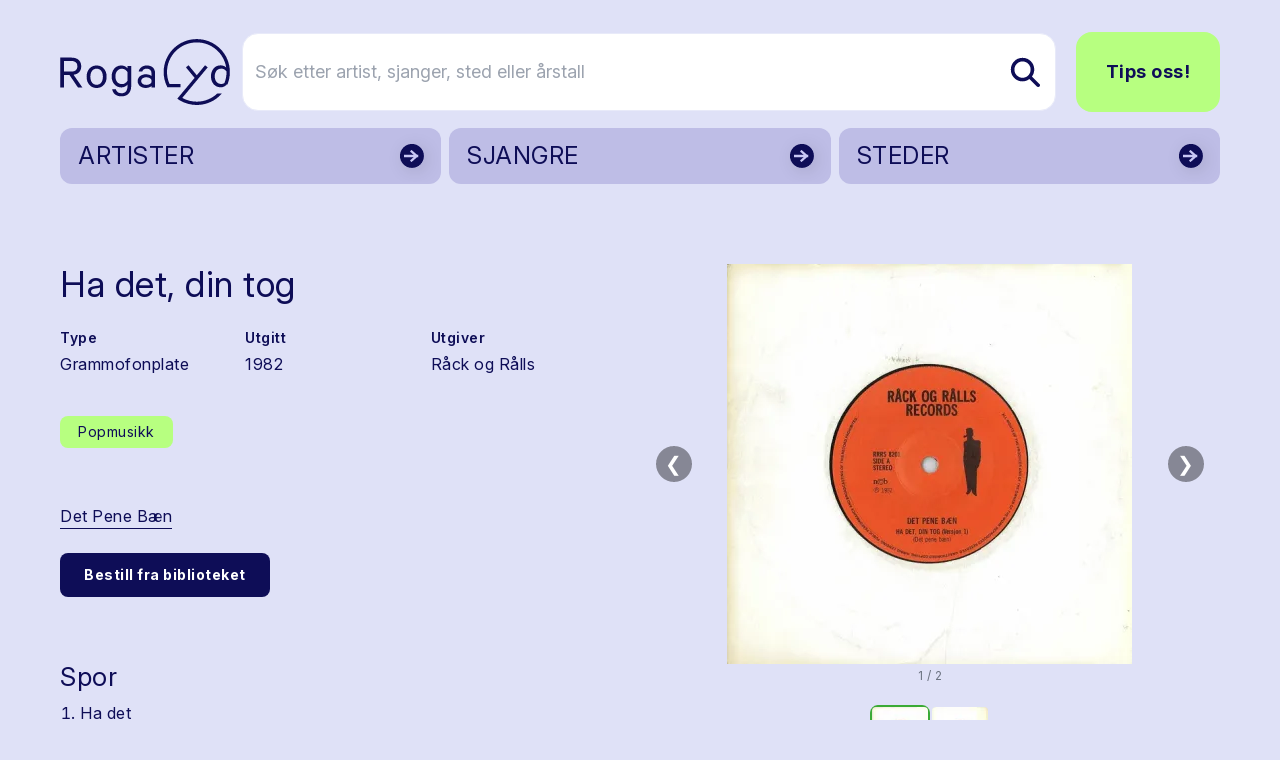

--- FILE ---
content_type: text/html; charset=utf-8
request_url: https://www.rogalyd.no/utgivelse/ha-det-din-tog
body_size: 16570
content:
<!DOCTYPE html>
<html lang="no">

<head><title>Rogalyd</title>
    <!--Blazor:{"type":"server","prerenderId":"882175ce57854892aa514fe107d72662","key":{"locationHash":"77D12F14A8105320B1AAED6AE7E689DA0EC4483270A645E84079EAA0FFDF550D:7","formattedComponentKey":""},"sequence":0,"descriptor":"CfDJ8AsCdUa6FzVPgh4A874aE8DAFmEscfFFVvJX2jxqlBx5iP\u002Bs6CL8vkPnhWliHuElnC4B\u002BgAvyELb73hte0cSMP/g\u002BNYqDbn\u002BTCsJoe3FNqZeOTD1FBmLndG5y05LUzI/z1r7iIt6wjuLl796pnDyziJKl9NDAzBG70nnOTMIPMon6fAVTIfQASusF3ByZs/tcawVAWJdQHo\u002BdtcGiL/wxf0IMiC3WYDIKqimR5web4Je4I6xOoUilMnVH8etTxgoNpIYMHq\u002BdKW8Xwbtef7RWFB\u002BRueL\u002BxAp0bI2QPGEqxFZLmhZcbtHojF0BBFMD\u002BMQlLM32oMGQFZdIVxEcNDGs/cN1gLYIeG6reEVEs4qdGhYkM/q3BOy3DsaghY2ieNy2ZMpc1Yo9NRZArtab0RIrUakbT\u002BZpEu\u002Bi9YfP1L29oaErDnHy376QS1g/td5VpPR4qiUI\u002BxHQrkjtJRdYg4LUBOFLI3YBZKdTblr3ViG7u/X2zU4D12HUl3iyjvEKc0wASkiuwf5/uoO9hFI9E1U399PgZTykr5P\u002BsKHKnfzLl/arQpyQ6iDqUqAKQBHlbzBWhhMu0WVbqW8\u002Bqb7KzC5PIk="}--><title>Ha det, din tog</title>
<meta property="og:title" content="Ha det, din tog" />
<meta property="og:image" content="https://cdn.sanity.io:443/images/bfzx6vnq/production/617beda55b7084ef6cd2db2d830d48d229614083-1405x1386.jpg?w=1200&amp;h=630&amp;fit=crop&amp;crop=entropy&amp;auto=format" />

    <link rel="sitemap" type="application/xml" title="sitemap" href="https://www.rogalyd.no/sitemap.xml" /><!--Blazor:{"prerenderId":"882175ce57854892aa514fe107d72662"}-->
    <meta charset="utf-8">
    <meta name="viewport" content="width=device-width, initial-scale=1.0">
    <base href="/" />
    <link href="https://fonts.googleapis.com/css?family=Material+Icons|Material+Icons+Outlined|Material+Icons+Round|Material+Icons+Sharp" rel="stylesheet">
    <link rel="preconnect" href="https://fonts.googleapis.com">
    <link rel="preconnect" href="https://fonts.gstatic.com" crossorigin>
    <link href="https://fonts.googleapis.com/css2?family=Inter:ital,opsz,wght@0,14..32,100..900;1,14..32,100..900&display=swap" rel="stylesheet">
    <link href="css/output.css?v=D2dSFfHZSXl2cdGV1jxPcoYF4tLpFwScu-bRj8ueVgY" rel="stylesheet" />
    <link rel="icon" type="image/png" href="/static/favicon.ico">
    <!-- Google tag (gtag.js) -->
<script async src="https://www.googletagmanager.com/gtag/js?id=G-0TEBPJ6NMZ"></script>
<script>
  window.dataLayer = window.dataLayer || [];
  function gtag(){dataLayer.push(arguments);}
  gtag('js', new Date());
  gtag('config', 'G-0TEBPJ6NMZ');
</script></head>

<body><div id="components-reconnect-modal" class="rogalyd-reconnect-modal">
        Vi mistet tilkoblingen, vennligst vent mens vi forsøker å koble til på ny.
        <span id="components-reconnect-modal-attempts"></span></div>

    <!--Blazor:{"type":"server","prerenderId":"5ed6a11ac36e44faa9d7e2b1ec6d463d","key":{"locationHash":"7785112B443BF86B0C82C3920769F9A4A54AA612568305B0EF013450C4FFE335:20","formattedComponentKey":""},"sequence":1,"descriptor":"CfDJ8AsCdUa6FzVPgh4A874aE8BkQW1e2khDtzMST2TWrDSuSblA5JBd8eClrl7Lhx/2YUsGBhhOnqY8N20rP5ZolEZ83BN9VJTvcoWZbbLSemolcUQK\u002BKJLL\u002Bbto/MeqgOXa2ZHUqlCfhv6Dkr7Pap90auFeH8IZhYpXC4gc9uR289zUwZ7VMjNR\u002BWb3gKhI1mXkfRpvsdp9ksDwLkygwNIDUQAYluJfcsQjDneHZ9k7QQ8SrpLm0E/bwubsykWKqcJH6heOD\u002B/Ub30r9OxcTJlqy57IeusnCpCh2ahuUF06nOE\u002B339Wvp\u002BU/saSR0pIIDqlmLHOq8TCUrL3wchbU\u002BnbBF4mX7kK6N5YEP\u002BmZjAIXneBGcLn39/pc3nuBQv2VnlgzIqnAkNmuKNdNeLmJJ76ZvVAOGyJYz0\u002BUp4vb4ahTwpKDqzCSvZ7VHhYPPczyPjjCeXvv\u002BH\u002BC3kx8PkpJoX5KDI2r8A30CbWuubs0UkL4gW5nceao5kSMoB8die0/5YTzFcyNSMYEwOy2T61f2ZT3I="}-->

<div class="page flex flex-col h-screen" b-z5yh9llw55><header class="container relative mt-4 md:mt-8"><div class="flex justify-between items-center"><a href="/" class="flex-none link-reset active" aria-current="page"><img src="static/gfx/logo.svg" alt="Rogalyd logo" class="flex flex-none transition-all w-full max-w-[130px] md:max-w-[170px]"></a>
        <div class="flex items-center w-full relative z-10"><div class="flex lg:hidden relative items-center ml-auto my-6"><button class="flex mr-3  hover:text-rl-darkBlue" aria-label="Vis s&#xF8;k"><span class="material-icons-outlined text-3xl ">search</span></button>
                <button class="flex  hover:text-rl-darkBlue" aria-label="Vis meny"><span class="material-icons-outlined text-4xl">menu</span></button></div>
            <div class="hidden lg:flex relative items-center w-full"><form class="flex relative text-lg ml-3 group w-full" action="/sok" method="get"><input type="text" placeholder="S&#xF8;k etter artist, sjanger, sted eller &#xE5;rstall" name="s" class="rounded-2xl bg-white py-6 pl-3 pr-10 border border-rl-blue-70 w-full transition-all group-hover:pr-16 group-focus:pr-16" autocomplete="off" aria-label="S&#xF8;k etter artist, sjanger, sted eller &#xE5;rstall" />
                    
                    
                    <button type="submit" class="flex items-center absolute right-0 h-full px-4 rounded-r-lg z-10" aria-label="Søk etter artist, sjanger, sted eller årstall"><img src="static/gfx/search.svg" alt="søk"></button></form><a href="/tips-oss" class="ml-5 rounded-2xl text-lg py-6 px-7 font-bold btn btn-greenBlue">Tips oss!</a></div></div></div><div class="hidden relative lg:grid grid-cols-3 gap-2"><a href="/artister" class="flex justify-between bg-rl-vibrantBlue border-2 hover:border-rl-darkBlue rounded-xl relative text-rl-darkBlue hover:text-rl-darkBlue w-full h-14 mt-4 items-center border-transparent"><p class="text-2xl m-2 px-2 py-1">ARTISTER</p>
                        <img src="/static/gfx/arrowDark.svg" alt class="absolute right-0 top-0 z-10 h-full "></a><a href="/sjangre" class="flex justify-between bg-rl-vibrantBlue border-2 hover:border-rl-darkBlue rounded-xl relative text-rl-darkBlue hover:text-rl-darkBlue w-full h-14 mt-4 items-center border-transparent"><p class="text-2xl m-2 px-2 py-1">SJANGRE</p>
                        <img src="/static/gfx/arrowDark.svg" alt class="absolute right-0 top-0 z-10 h-full "></a><a href="/steder" class="flex justify-between bg-rl-vibrantBlue border-2 hover:border-rl-darkBlue rounded-xl relative text-rl-darkBlue hover:text-rl-darkBlue w-full h-14 mt-4 items-center border-transparent"><p class="text-2xl m-2 px-2 py-1">STEDER</p>
                        <img src="/static/gfx/arrowDark.svg" alt class="absolute right-0 top-0 z-10 h-full "></a></div></header>
    <main class="mt-6 sm:mt-12" b-z5yh9llw55>

<article class="container"><div class="md:grid md:grid-cols-12"><div class="flex flex-col md:col-span-6 md:col-start-1 mb-4 md:mb-16 md:mr-6 items-start"><h1 class="mb-6 mt-8">Ha det, din tog</h1>
                <div class="mb-8 flex flex-row gap-8 w-full"><div class="flex flex-col flex-1"><span class="font-semibold text-sm mb-1">Type</span>
                            <span class="text-base">Grammofonplate</span></div><div class="flex flex-col flex-1"><span class="font-semibold text-sm mb-1">Utgitt</span>
                            <span class="text-base">1982</span></div><div class="flex flex-col flex-1"><span class="font-semibold text-sm mb-1">Utgiver</span>
                            <span class="text-base">R&#xE5;ck og R&#xE5;lls</span></div></div><div class="flex flex-wrap items-start mb-12"><a href="/sjangre/popmusikk" class="flex border-0 py-1 px-4 items-center rounded-lg text-sm text-rl-darkBlue bg-rl-lightGreen hover:text-rl-darkBlue hover:bg-rl-lightGreen-90 border border-2 border-transparent hover:border-rl-primary hover:bg-rl-lightGreen hover:text-rl-darkBlue mr-1 mb-2 mr-2 mt-2"><span>Popmusikk</span></a></div><div class="flex flex-col text-base mb-10 w-full"><div class="flex flex-wrap mb-4"><a href="/artist/det-pene-baen" class="mr-4 mb-2">Det Pene B&#xE6;n </a></div><a href="https://solvberget.bib.no/cgi-bin/m2?tnr=600908" target="_blank" class="self-start mb-16 py-3 px-6 border-0 rounded-lg text-sm font-bold bg-rl-darkBlue text-white hover:text-white">Bestill fra biblioteket</a><div class="flex flex-col mb-10 text-base"><h2 class="h3 mb-2">Spor</h2>
                            <ol class="list-decimal ml-5"><li class="mb-2">Ha det</li><li class="mb-2">din tog</li><li class="mb-2">Ha det</li><li class="mb-2">din tog</li><li class="mb-2">Fj&#xF8;ringane</li></ol></div></div></div>
            <div class="flex flex-col md:col-span-6 md:col-start-7 my-2 md:my-8"><div class="relative w-full flex flex-col items-center" tabindex="0"><style>@media (max-width:640px){ #carousel_stage_841c17ac728d4019bced18231a94a8b9{height:250px !important;} }</style><div class="flex flex-col w-full items-center" style="max-width:800px;"><div class="flex w-full items-stretch"><div class="flex-1 flex items-center justify-center px-2"><div class="relative w-full" id="carousel_stage_841c17ac728d4019bced18231a94a8b9" style="height:400px;touch-action:pan-y;"><div class="w-full h-full overflow-hidden cursor-zoom-in" role="button" tabindex="0" aria-label="&#xC5;pne lysboks"><img src="https://cdn.sanity.io:443/images/bfzx6vnq/production/617beda55b7084ef6cd2db2d830d48d229614083-1405x1386.jpg?w=800&amp;h=400&amp;fit=max&amp;crop=entropy&amp;auto=format" width="800" height="400" alt="" class="w-full h-full object-contain select-none bg-transparent " loading="lazy" /><button type="button" class="absolute left-2 top-1/2 -translate-y-1/2 hidden sm:flex w-9 h-9 rounded-full bg-black/40 text-white flex items-center justify-center disabled:opacity-30 focus:outline-none focus-visible:ring-2 focus-visible:ring-rl-primary" aria-label="Forrige bilde" __internal_stopPropagation_onclick __internal_preventDefault_onclick>&#10094;</button>
                                <button type="button" class="absolute right-2 top-1/2 -translate-y-1/2 hidden sm:flex w-9 h-9 rounded-full bg-black/40 text-white flex items-center justify-center disabled:opacity-30 focus:outline-none focus-visible:ring-2 focus-visible:ring-rl-primary" aria-label="Neste bilde" __internal_stopPropagation_onclick __internal_preventDefault_onclick>&#10095;</button><button type="button" class="sm:hidden absolute left-2 top-1/2 -translate-y-1/2 w-9 h-9 rounded-full bg-black/50 text-white flex items-center justify-center focus:outline-none focus-visible:ring-2 focus-visible:ring-rl-primary" aria-label="Forrige" __internal_stopPropagation_onclick>&#10094;</button>
                                <button type="button" class="sm:hidden absolute right-2 top-1/2 -translate-y-1/2 w-9 h-9 rounded-full bg-black/50 text-white flex items-center justify-center focus:outline-none focus-visible:ring-2 focus-visible:ring-rl-primary" aria-label="Neste" __internal_stopPropagation_onclick>&#10095;</button><div class="pointer-events-none select-none absolute inset-0" aria-hidden="true"></div></div><img src="https://cdn.sanity.io:443/images/bfzx6vnq/production/7efa30dbc8aa61d8860bf23ba046a4bac3daf65e-1408x1395.jpg?w=800&amp;h=400&amp;fit=max&amp;crop=entropy&amp;auto=format" alt class="hidden" aria-hidden="true" />
                            <img src="https://cdn.sanity.io:443/images/bfzx6vnq/production/7efa30dbc8aa61d8860bf23ba046a4bac3daf65e-1408x1395.jpg?w=800&amp;h=400&amp;fit=max&amp;crop=entropy&amp;auto=format" alt class="hidden" aria-hidden="true" /></div></div></div><div class="mt-1 text-xs text-gray-500" aria-live="polite">1 / 2</div><div class="mt-4 w-full flex flex-col items-center gap-2" aria-label="Miniatyrbilde navigasjon"><div class="flex items-center w-full gap-2 justify-center" style="min-height:70px;"><button type="button" class="w-7 h-7 rounded bg-gray-200 text-gray-700 flex items-center justify-center disabled:opacity-30 focus:outline-none focus-visible:ring-2 focus-visible:ring-rl-primary" aria-label="Forrige miniatyrside" disabled>&#10094;</button>
                        <div class="flex overflow-hidden" style="max-width:100%;"><div class="flex flex-row gap-2" style="min-width:max-content;"><button id="thumb_carousel_stage_841c17ac728d4019bced18231a94a8b9_0" type="button" class="focus:outline-none focus-visible:ring-2 focus-visible:ring-rl-primary rounded-lg border-2 border-rl-primary" aria-label="Vis bilde 1 av 2" aria-selected="true" role="option" style="width:60px;height:60px;"><img src="https://cdn.sanity.io:443/images/bfzx6vnq/production/617beda55b7084ef6cd2db2d830d48d229614083-1405x1386.jpg?w=60&amp;h=60&amp;fit=crop&amp;crop=entropy&amp;auto=format" width="60" height="60" alt="" class="object-contain w-full h-full rounded" loading="lazy" /></button><button id="thumb_carousel_stage_841c17ac728d4019bced18231a94a8b9_1" type="button" class="focus:outline-none focus-visible:ring-2 focus-visible:ring-rl-primary rounded-lg border-2 border-transparent hover:border-gray-300" aria-label="Vis bilde 2 av 2" aria-selected="false" role="option" style="width:60px;height:60px;"><img src="https://cdn.sanity.io:443/images/bfzx6vnq/production/7efa30dbc8aa61d8860bf23ba046a4bac3daf65e-1408x1395.jpg?w=60&amp;h=60&amp;fit=crop&amp;crop=entropy&amp;auto=format" width="60" height="60" alt="" class="object-contain w-full h-full rounded" loading="lazy" /></button></div></div>
                        <button type="button" class="w-7 h-7 rounded bg-gray-200 text-gray-700 flex items-center justify-center disabled:opacity-30 focus:outline-none focus-visible:ring-2 focus-visible:ring-rl-primary" aria-label="Neste miniatyrside" disabled>&#10095;</button></div></div></div></div></div></div></article></main>
    <footer class="mt-20"><div class="bg-rl-sort-5 py-20 lg:py-28"><div class="container"><div class="grid grid-cols-12 gap-5"><div class="col-span-12 mb-8"><a href="https://solvberget.no/"><img src="/static/gfx/solvberget_logo.svg" alt="Logo til Sølvberget" class="w-full max-w-[9rem] md:max-w-[12.5rem]"></a></div><div class="flex flex-col col-span-12 md:col-span-4 lg:col-span-6 mb-5"><h2 class="h3 mb-5">Om Rogalyd</h2>
                        <div class="footer-content"><div class="content-wrapper s-rich"><p>Rogalyd er en wiki og diskografi drevet av Sølvberget bibliotek og kulturhus med støtte fra Rogaland fylkesbibliotek.</p></div></div></div><div class="flex flex-col col-span-12 md:col-span-4 lg:col-span-3 mb-5"><h2 class="h3 mb-5">Om S&#xF8;lvberget</h2>
                        <div class="footer-content"><div class="content-wrapper s-rich"><p><a target="" href="https://www.solvberget.no/om-oss">Om oss</a></p><p><a target="" href="https://www.solvberget.no/tjenester/bibliotekkort">Bli låner</a></p><p><a target="" href="https://www.solvberget.no/anbefalinger?tag=Musikktips">Musikktips</a></p></div></div></div><div class="flex flex-col col-span-12 md:col-span-4 lg:col-span-3 mb-5"><h2 class="h3 mb-5">Kontakt oss</h2>
                        <div class="footer-content"><div class="content-wrapper s-rich"><p><a target="" href="tips-oss">Tips oss!</a></p></div></div></div></div></div></div>
        <div class="bg-black text-xs md:text-sm text-white py-6 footer-footnote"><div class="container"><div Class="flex flex-col md:flex-row-reverse items-center justify-between"><div class="flex self-end mb-5 md:mb-0"><a href="https://www.stavanger.kommune.no/" class="hover:border-transparent"><img src="/static/gfx/stavanger_kommune_logo.png" alt="Logo til Stavanger kommune" class="w-full max-w-[9.5rem]"></a></div>
                    <div><div class="content-wrapper s-rich"><p>© 2025 Sølvberget bibliotek og kulturhus</br><a target="" href="https://solvberget.no/artikkel/personvern">Personvernerklæring</a> <a target="" href="https://uustatus.no/nb/erklaringer/publisert/421b3d0f-28a6-4f56-a0e6-4473278a07bb">Tilgjengelighetserklæring</a></p><p><strong><em>Sølvberget gir meining til fellesskapet</strong></em></p></div></div></div></div></div></footer></div><!--Blazor:{"prerenderId":"5ed6a11ac36e44faa9d7e2b1ec6d463d"}-->

    
    <script src="_framework/blazor.web.js" autostart="false"></script>
    <script src="static/js/rl-carousel.v1.js?v=Iz4KqZHqkJiaz8-XzZkJ5eOiTr3DBUoimgGZ6Mixzys"></script>
    <script src="static/js/boot.js"></script></body></html><!--Blazor-Server-Component-State:CfDJ8AsCdUa6FzVPgh4A874aE8CftiuDLXurmOic2/Y1wdbSe8LTtbgGaqsO1eH0NcHPO++ARboGMTKU6A0xvo7OomS49EznNjl2391jrvKZkfcOVE+qfXspn+nUiwr85qCXGlTbjQiexrCXXqGmULWfs96CU83FuyJLoOwBKdyfc0UX9irEAgqmt/oo8SnjiOHnHsIk0rmEBl7sf2163y663oaZBYEWX3s3+26GDFlSIqM/Yc8qAExXvcHvEDVU+BIeabLXMc3XwfJ14PLhGCf+FGcUrTUUEtZzaNAfOxVYaMgioczC3uxqaJy2exHHmiMJrPwBAv9OSGDY8hQDjg/EOwCNbasIoiVY4arc/tSh3chWRFsW6hPCSwcdxM0mdJVsGszXW7hvhYqHS1hVpymp8j/mAjj5+H+4L+zCttvjJ1n91aeCNwYvZBM3VgZGZp6MdGrMll+fGZ2kvziH3ygkPAAeVltXwzdbAv9hO7/aIQKn8kpvE7CmMC5twQjfehlJNNOtmaQn9zM9HD6pJFMrLyr66tBNgrkUdGPa1jc6ey1S-->